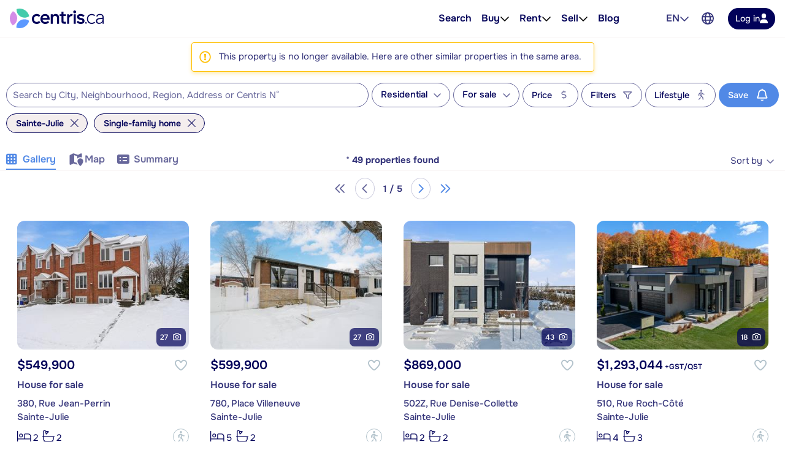

--- FILE ---
content_type: application/javascript; charset=utf-8
request_url: https://cdn.locallogic.co/sdk/?token=8062450d9ee46fbf4f3069b11f00ccc1b0f7044c662eae234124c2f1967dfdc53b4a5eea0fdd4c7f&callback=localLogicCallback
body_size: 6618
content:
!function(b,x){function d(e,t){if(e){var n=c[e];if(s[e]=t,n)for(;n.length;)n[0](e,t),n.splice(0,1)}}function u(e,t){e.call&&(e={success:e}),t.length?(e.error||p)(t):(e.success||p)(e)}function f(n,l,o,i){var a,r,e=x,t=o.async,s=(o.numRetries||0)+1,c=o.before||p,d=n.replace(/^(css|img)!/,"");i=i||0,/(^css!|\.css$)/.test(n)?(a=!0,(r=e.createElement("link")).rel="stylesheet",r.href=d):/(^img!|\.(png|gif|jpg|svg)$)/.test(n)?(r=e.createElement("img")).src=d:((r=e.createElement("script")).src=n,r.async=void 0===t||t),!(r.onload=r.onerror=r.onbeforeload=function(e){var t=e.type[0];if(a&&"hideFocus"in r)try{r.sheet.cssText.length||(t="e")}catch(e){18!=e.code&&(t="e")}if("e"==t&&(i+=1)<s)return f(n,l,o,i);l(n,t,e.defaultPrevented)})!==c(n,r)&&e.head.appendChild(r)}function t(e,t,n){var s,c;if(t&&t.trim&&(s=t),c=(s?n:t)||{},s){if(s in l)throw"LoadJS";l[s]=!0}!function(e,t,n){var l,o,i=(e=e.push?e:[e]).length,a=i,r=[];for(l=function(e,t,n){if("e"==t&&r.push(e),"b"==t){if(!n)return;r.push(e)}--i||function(e){u(c,e),d(s,e)}(r)},o=0;o<a;o++)f(e[o],l,n)}(e,0,c)}var p,l,s,c;void 0===b.LOCALLOGIC_NS&&(b.LOCALLOGIC_NS={},b.LOCALLOGIC_NS.sdkToken="8062450d9ee46fbf4f3069b11f00ccc1b0f7044c662eae234124c2f1967dfdc53b4a5eea0fdd4c7f",b.LOCALLOGIC_NS.callback="localLogicCallback",b.LOCALLOGIC_NS.sdkPath="https://static.locallogic.co/sdk/v2b71be43/",b.LOCALLOGIC_NS.accessToken="eyJhbGciOiJIUzI1NiIsInR5cCI6IkpXVCJ9.eyJob3N0Ijoid3d3LmNlbnRyaXMuY2EiLCJzdWIiOiI4MDYyNDUwZDllZTQ2ZmJmNGYzMDY5YjExZjAwY2NjMWIwZjcwNDRjNjYyZWFlMjM0MTI0YzJmMTk2N2RmZGM1M2I0YTVlZWEwZmRkNGM3ZiIsInNka190eXBlIjoibmV3IiwiaWF0IjoxNzY4ODM2MDMwfQ.6BWwgaCkt_nSqpG5c5fqhO-KEGqVHBQL3MBTHemHjj4"),void 0===b.locallogic&&(b.locallogic={}),b.loadjs=(p=function(){},l={},s={},c={},t.ready=function(e,r){return function(e){e=e.push?e:[e];var t,n,l,o=[],i=e.length,a=i;for(t=function(e,t){t.length&&o.push(e),--a||function(e){u(r,e)}(o)};i--;)n=e[i],(l=s[n])?t(n,l):(c[n]=c[n]||[]).push(t)}(e),t},t.done=function(e){d(e,[])},t.reset=function(){l={},s={},c={}},t.isDefined=function(e){return e in l},t),function(e){"use strict";e.xDomainCookie=function(o,e,t,n,l,i){function a(e){S&&(e=":XDC_PAGE: "+e,console.log.apply(console,arguments))}function r(e){g.push(e),s()}function s(){if(p||f)for(;0<g.length;)g.pop()(p)}function c(e,t,n){return f||p?(n=n||h,n=null==t?-100:n,y||function(e,t,n){var l=new Date;l.setTime(l.getTime()+1e3*n*60*60*24);var o=e+"="+t+";path=/;expires="+l.toUTCString()+(m?";secure":"");a("_set_local_cookie",o),x.cookie=o}(e,t,n),p||function(e,t,n){var l={namespace:d,msg_type:"xdsc_write",cookie_name:e,cookie_val:t,expires_days:n,secure_only:m};a("_set_cookie_in_iframe",l),x.getElementById("xdomain_cookie_"+v).contentWindow.postMessage(JSON.stringify(l),o)}(e,t,n),void(_[e]=t)):g.push(function(){c(e,t,n)})}"//"===o.substr(0,2)&&(o=("https:"===b.location.protocol?"https:":"http:")+o);var d=e||"xdsc",u=n||6e3,f=!1,p=!1,g=[],_={},v=(new Date).getTime(),h=30,y=!!t,m=!!l,S=!!i;b.addEventListener("message",function(e){a("_inbound_postmessage",e.origin,e.data);var t=e.origin||e.originalEvent.origin;if(o.substr(0,t.length)===t&&"string"==typeof e.data){var n=null;try{n=JSON.parse(e.data)}catch(e){}"object"!=typeof n||n instanceof Array||"msg_type"in n&&"xdsc_read"===n.msg_type&&"namespace"in n&&n.namespace===d&&(_=n.cookies,f=!0,s())}});var k=x.createElement("iframe");k.style.display="none",k.id="xdomain_cookie_"+v;var L=b.location.origin;L=L||b.location.protocol+"//"+b.location.hostname+(b.location.port?":"+b.location.port:"");var E={namespace:d,window_origin:L,iframe_origin:o,debug:S};return k.src=o+"/xdomain_cookie.html#"+encodeURIComponent(JSON.stringify(E)),x.body.appendChild(k),a("creating iframe",k.src),setTimeout(function(){f||(a("_iframe_load_error_occured"),p=!0,s())},u),{get:function(l,t,o){function n(e,t,n){a("_get_xdomain_cookie_value D",e,t),c(l,t,o),"function"==typeof n&&n(t)}if(o=o||h,a("_get_xdomain_cookie_value A",l),!y){var i=function(e){for(var t=e+"=",n=x.cookie.split(";"),l=0;l<n.length;l++){var o=n[l].trim();if(0===o.indexOf(t))return decodeURIComponent(o.substring(t.length,o.length))}return""}(l);if(i)return a("_get_xdomain_cookie_value B",i),r(function(e){n(!e,i)}),t(i)}r(function(e){if(a("_get_xdomain_cookie_value C",e),e)return n(!1,null,t);n(!e,l in _?_[l]:null,t)})},set:c}}}(this),b.llGetSdkPath=function(){return b.LOCALLOGIC_NS.sdkPath},b.llGetToken=function(){return 0===b.location.href.indexOf("https://www.remax-quebec.com")?"ec605778b2e625b9460668b13600ffe991b413614f3d85256831d6f19a1484893f296ae430e94e5a":0===b.location.href.indexOf("https://www.royallepage.ca")?"bc537d548d9527a45a0520db3d06ddb9b6f7327f1319a6203c04b88c9c61d5836a1f7dca28e84852":b.LOCALLOGIC_NS.sdkToken},b.llUuid=function(){var n=(new Date).getTime();return"xxxxxxxx-xxxx-4xxx-yxxx-xxxxxxxxxxxx".replace(/[xy]/g,function(e){var t=(n+16*Math.random())%16|0;return n=Math.floor(n/16),("x"==e?t:3&t|8).toString(16)})},b.llDecodeEvent=function(e){var t=JSON.parse(atob(e));return t.hasOwnProperty("properties")&&(t.properties=JSON.parse(atob(t.properties))),t},b.llRemoveUnwantedChars=function(e){for(var t in e)e.hasOwnProperty(t)&&("object"==typeof e[t]&&null!==e[t]?e[t]=llRemoveUnwantedChars(e[t]):"string"==typeof e[t]&&(e[t]=e[t].trim().replace(/"/g,"'").replace(/\n/g,"").replace(/\t/g,"").replace(/\s\s/g,"").replace(/[^\x00-\xFF]/g,"")));return e},b.llUseXDomain=function(){var e="undefined"!=typeof InstallTrigger,t=/constructor/i.test(b.HTMLElement)||"[object SafariRemoteNotification]"===(!b.safari||"undefined"!=typeof safari&&safari.pushNotification).toString();return-1===[0!==b.llGetToken().indexOf("927d6e0f8"),!t,!e].indexOf(!1)},b.llDepsLoaded=function(){return-1===["undefined"!=typeof xDomainCookie||!llUseXDomain(),"undefined"!=typeof Sentry||llRemoveSentry()].indexOf(!1)},b.llIsSDKLoaded=function(){return-1===[void 0!==b.locallogic,void 0!==b.llGetToken,void 0!==b.llGetSdkPath].indexOf(!1)},b.llIsTrackingStarted=function(){return!0===b.llTrackingAlreadyStarted},b.llSetPageLoadId=function(){b.pageLoadId=llUuid()},b.llIsDebug=function(){try{return locallogic.DEBUG||-1!==b.location.href.indexOf("locallogic-debug")}catch(e){return!0}},b.llSetVisitorId=function(){var e=!1;if(llUseXDomain())try{var t,n=xDomainCookie("https://static.locallogic.co/cookie");n.get("ll-visitor-id",function(e){t=e&&36===e.length?e:llUuid(),b.llGlobalVisitorId=t,n.set("ll-visitor-id",t,365)},365)}catch(t){e=!0;var l=x.createEvent("Event");l.initEvent("ll-error",!0,!0),l.detail=t,x.dispatchEvent(l)}else e=!0;if(e){var o=(x.cookie.match(/^(?:.*;)?\s*ll-visitor-id\s*=\s*([^;]+)(?:.*)?$/)||[,null])[1]||null;if(null!=o)b.llGlobalVisitorId=o;else{b.llGlobalVisitorId=llUuid();var i=new Date(Date.now()+31536e6).toUTCString();x.cookie="ll-visitor-id="+b.llGlobalVisitorId+"; expires="+i+";path=/;"}}},b.llGetContext=function(){var e={};try{e.visitor_id=llGlobalVisitorId,e.page_load_id=pageLoadId,-1!==llGetSdkPath().indexOf("static.locallogic.co")&&(e.sdk_version=llGetSdkPath().split("/v")[1].split("/")[0])}catch(e){}return e},b.llB64EncodeUnicode=function(e){return btoa(encodeURIComponent(e).replace(/%([0-9A-F]{2})/g,function(e,t){return String.fromCharCode("0x"+t)}))},b.llGetJSON=function(e,t){try{var n=[],l=e.url||"",o=e.parameters||{},i=e.headers||{},a=!0;void 0!==e.isJSON&&(a=e.isJSON),0<Object.keys(o).length&&Object.keys(o).forEach(function(e){n.push([b.encodeURIComponent(e),b.encodeURIComponent(o[e])].join("="))}),0<n.length&&(-1!==l.indexOf("?")?l+="&"+n.join("&"):l+="?"+n.join("&"));var r=new(this.XMLHttpRequest||ActiveXObject)("MSXML2.XMLHTTP.3.0");r.withCredentials=!1,r.open("GET",l,1),0<Object.keys(i).length&&Object.keys(i).forEach(function(e){r.setRequestHeader(e,e[i])}),r.onreadystatechange=function(){var e;3<r.readyState&&(a?(e=""==r.responseText||null==r.responseText?"":JSON.parse(r.responseText.toString()),t(null,e,r)):t(null,r.responseText,r))},r.send()}catch(e){t(e)}},b.llOnRouteChange=function(e){var t;t=history.pushState,history.pushState=function(){t.apply(history,arguments),b.setTimeout(e,500)}},b.llBuildTrackingEvent=function(e,t){try{var n="No Web Storage support";if(void 0!==b.Storage){var l=!1;if(sessionStorage)try{var o="testStorage";sessionStorage.setItem(o,o),sessionStorage.removeItem(o),l=!0}catch(e){l=!1}l&&(sessionStorage.getItem("ll-session-id")||sessionStorage.setItem("ll-session-id",llUuid()),n=sessionStorage.getItem("ll-session-id"))}if("listing"===e)var i=t;else i={event_type:e,meta:{event_time:(new Date).toISOString().replace("T"," ").split(".")[0],visitor_id:b.llGlobalVisitorId,session_id:n,page_load_id:b.pageLoadId,sdk_version:llGetContext().sdk_version},properties:llB64EncodeUnicode(JSON.stringify(t))};return llB64EncodeUnicode(JSON.stringify(i))}catch(e){var a=new XMLHttpRequest;return a.open("POST","https://listings-api.locallogic.co/prod/fe-exception",!0),a.setRequestHeader("Content-Type","application/json"),a.send(JSON.stringify({payload:{level:"llBuildTrackingEvent",key:llGetToken(),properties:llB64EncodeUnicode(JSON.stringify(t)),error:e.message}})),llIsDebug()&&console.log("Error "+e),!1}},b.llTrackEvent=function(c,d){var e;if((-1!==b.location.href.indexOf("localhost:3449")&&console.log("track: ",c,d),!llDropEvent(c))&&("score-click"==c&&((e=x.createEvent("Event")).initEvent("ll-score-click",!0,!0),e.detail={score:d.score,raw_event_name:c},x.dispatchEvent(e)),"poi-map-click"!==c&&"nearby-click"!==c||((e=x.createEvent("Event")).initEvent("ll-poi-click",!0,!0),e.detail={score:d.score,raw_event_name:c},x.dispatchEvent(e)),(e=x.createEvent("Event")).initEvent("ll-*",!0,!0),e.detail={raw_event_name:c},x.dispatchEvent(e),-1===[-1!==b.location.href.indexOf("off_id"),-1!==b.location.href.indexOf("dev.locallogic.co"),-1!==b.location.href.indexOf("localhost:3449"),-1!==b.location.href.indexOf("realtor-qa"),!0===b.llStopTracking,43.6823611===b._LAT&&-79.5623415===b._LNG&&-1!==b.location.href.indexOf("rew.ca")].indexOf(!0))){var u=["assistant-discover","assistant-hide","map-conversion","load-search","lifestyle-load","lifestyle-discover","lifestyle-conversion"];void 0===d&&(d={});var f=b.setInterval(function(){try{if(-1!==[void 0!==b.llGlobalVisitorId,!0===b.llCustomTrackingScriptReady].indexOf(!1))return;if(-1!==u.indexOf(c)){var e=__LL_WIDGETS__().localSchools,t=__LL_WIDGETS__().localMaps,n=__LL_WIDGETS__().localBoundaries,l=__LL_WIDGETS__().localSearch;if(e&&(e.isReady()&&"load-search"===c&&(d.lat=e.getMap().getCenter().lat(),d.lng=e.getMap().getCenter().lng()),e.isReady()&&e.isEnable())){var o=e.selectedItem();o&&(d.selected_school_id=o["school-id"],d.selected_school_name=o.name),d.school_filters=e.selection().join(",")}if(t&&(t.isReady()&&"load-search"===c&&(d.lat=t.getMap().getCenter().lat(),d.lng=t.getMap().getCenter().lng()),t.isReady()&&t.isEnable()&&(d.lifestyle_filters=t.selection().join(","))),n&&(n.isReady()&&"load-search"===c&&(d.lat=n.getMap().getCenter().lat(),d.lng=n.getMap().getCenter().lng()),n.isReady()&&n.isEnable())){var i=n.selectedItem();i&&(d.selected_boundary_id=i["geog-id"],d.selected_boundary_name=i.name)}l&&l.isReady()&&l.isEnable()&&(d.lifestyle_filters=l.selection().join(",")),d.misc=llGetSearchParameters()}if("load-search"===c&&void 0===d.lat)return;if("load"===c&&(b.llLoadEventHasBeenSent=!0),"listing"===c||"load"===c){if(void 0===b.llGetPropertyDetails)return void b.clearInterval(f);if(void 0===b.locallogic._LAT)return;var a=b.llGetPropertyDetails();for(var r in a)a.hasOwnProperty(r)&&""==a[r]&&delete a[r];d.version="1.0.2",d.url=b.location.href,d.address=a.address,delete a.listing_id,delete a.streetAddress,delete a.city,delete a.region,delete a.address,d.property_details=a}llIsListingPage()&&(d.listing_id=llGetPropertyDetails().listing_id,d.region_code=b.locallogic._REGION_CODE,d.segment_hash=b.locallogic._SEGMENT_HASH,d.lat=b.locallogic._LAT,d.lng=b.locallogic._LNG,d.eventType=c,"rental"===llGetPropertyDetails().transaction_type&&(d.transaction_type=llGetPropertyDetails().transaction_type)),d.hasOwnProperty("property_details")?d.property_details.hasOwnProperty("unit_count")&&0<d.property_details.unit_count&&Object.values(d.property_details.units).forEach(function(e){var t=d;t.property_details.version="1.0.2",t.property_details.property_size_sqft=e.dimensions,t.property_details.num_bedrooms=e.beds,t.property_details.num_bathrooms=e.baths,t.property_details.rent=e.rent,formatPayloadAndSend(t,c)}):formatPayloadAndSend(d,c),b.clearInterval(f)}catch(e){var s=new XMLHttpRequest;s.open("POST","https://listings-api.locallogic.co/prod/fe-exception",!0),s.setRequestHeader("Content-Type","application/json"),s.send(JSON.stringify({payload:{level:"catch",key:llGetToken(),listing:d,error:e.message}})),b.clearInterval(f),llIsDebug()&&console.log("caught error "+e)}},100)}},b.formatPayloadAndSend=function(e,t){try{var n="https://analytics.locallogic.co/track/"+llGetToken();"listing"===t&&(n="https://analytics.locallogic.co/listings/"+llGetToken(),b.llListingEventHasBeenSent=!0),payload=llRemoveUnwantedChars(e);var l=llBuildTrackingEvent(t,payload);llIsDebug()?console.log("Send: ",t,payload):!l&&"listing"===t||llGetJSON({url:n,parameters:{data:l}},function(){})}catch(t){var o=new XMLHttpRequest;return o.open("POST","https://listings-api.locallogic.co/prod/fe-exception",!0),o.setRequestHeader("Content-Type","application/json"),o.send(JSON.stringify({payload:{level:"formatPayloadAndSend",key:llGetToken(),payload:llB64EncodeUnicode(JSON.stringify(e)),error:t.message}})),llIsDebug()&&console.log("Error "+t),!1}},b.llOnLoad=function(){llIsListingPage()&&(b.llListingListenersAlreadyAdded||(llAddListingListeners(),b.llListingListenersAlreadyAdded=!0),b.llLoadEventHasBeenSent=!1,b.llListingEventHasBeenSent=!1,b.setTimeout(function(){b.llLoadEventHasBeenSent&&b.llListingEventHasBeenSent||llTrackEvent("listing")},4e3)),llIsSearchPage()&&(b.llSearchListenersAlreadyAdded||(llAddSearchListeners(),b.llSearchListenersAlreadyAdded=!0),void 0!==__LL_WIDGETS__().localSearch?llTrackEvent("lifestyle-load"):llTrackEvent("load-search"))},b.llSDKTrackingHandler=function(e){var t,n=e.detail.eventType;switch(n){case"feedback-approval":t="approval";break;case"feedback-suggestion":t="suggestion";break;case"select-search-score":t="search-select";break;case"unselect-search-score":t="search-unselect";break;default:t=n}llTrackEvent(t,e.detail.eventData)},b.llAddSentry=function(){"undefined"!=typeof Sentry&&(Sentry.init({dsn:"https://a3fa27770c3e47ee873bd5baf2c70aec@sentry.io/1388403",whitelistUrls:["/https?://((cdn|static).)?locallogic.co/"],blacklistUrls:[/graph\.facebook\.com/i,/connect\.facebook\.net\/en_US\/all\.js/i,/extensions\//i,/^chrome:\/\//i,/https?:\/\/((www)\.)?realtor\.ca/,/:3449/],sampleRate:.01}),b.llErrorHandler=function(t){locallogic.DEBUG&&console.log("sending to sentry:"+t.detail);try{t.detail.tag?Sentry.withScope(function(e){e.setTag("cljs-tag",t.detail.tag),Sentry.captureException(t.detail.err)}):Sentry.captureException(t.detail.err)}catch(e){}},x.addEventListener("ll-error",b.llErrorHandler))},b.llDropEvent=function(e){return!1},b.llLoadJquery=function(){return-1<b.llGetToken().indexOf("924b6e5da")},b.llIsListingPage=function(){return!1},b.llIsSearchPage=function(){return!1},b.llIsDesktop=function(){return!1},b.llIsMobile=function(){return!1},b.llGetSearchParameters=function(){return{}},b.llGetPropertyDetails=function(){return{}},b.llAddSearchListeners=function(){},b.llAddListingListeners=function(){},b.llIsInDev=function(){return-1!==b.location.href.indexOf(":3449")},b.__LL_WIDGETS__=function(){return{}},b.llRemoveSentry=function(){return-1<b.llGetToken().indexOf("e5424b57a3d")||b.llGetToken().indexOf("924b6e5da7d")},"__USER_DEFINED_CALLBACK__"!==b.LOCALLOGIC_NS&&function(){var e=["https://cdnjs.cloudflare.com/ajax/libs/Turf.js/5.1.5/turf.min.js","https://unpkg.com/react@16/umd/react.production.min.js"];llRemoveSentry()||e.push("https://unpkg.com/@sentry/browser@6.19.1/bundles/bundle.min.js");var t=[];t=llIsInDev()?["assets/framework.js","assets/dictionary.js","assets/icons.js","assets/svg-paths.js","assets/widget-designs.js","assets/sdk-is-ready.js"]:[llGetSdkPath()+"assets/framework.min.js",llGetSdkPath()+"assets/all-assets.min.js"],loadjs(e,"essentials",{async:!0}),loadjs.ready("essentials",{success:function(){loadjs(t,"framework",{async:!1}),loadjs.ready("framework",{success:function(){if(void 0!==b.LOCALLOGIC_NS.callback)var o=b.setInterval(function(){if(b.LL_SDK_IS_READY){for(var e=b.LOCALLOGIC_NS.callback.split("."),t=b,n=0,l=e.length;n<l;n++)void 0!==t[e[n]]&&(t=t[e[n]]);"function"==typeof t&&t(),b.clearInterval(o)}},50)},error:function(e){console.log(e)}})},error:function(e){console.log(e)}})}(),function e(){try{if(!llIsSDKLoaded())return void(llIsDebug()&&console.log("commons running before SDK is loaded"));if(llIsTrackingStarted())return;if(llDepsLoaded()){var t;llRemoveSentry()||llAddSentry(),llSetVisitorId(),llSetPageLoadId(),b.locallogic._track=llTrackEvent,x.addEventListener("ll-tracking",b.llSDKTrackingHandler),"b7505b4db"!==llGetToken().substring(0,9)&&("undefined"!=typeof jQuery?((t=x.createElement("script")).setAttribute("src",llGetSdkPath()+"assets/custom/custom-"+llGetToken()+".js"),t.setAttribute("async",""),t.setAttribute("defer",""),t.addEventListener("load",function(){b.llTrackingAlreadyStarted=!0,b.llCustomTrackingScriptReady=!0,llOnRouteChange(llOnLoad),llOnLoad()})):((t=x.createElement("script")).setAttribute("src","https://code.jquery.com/jquery-3.6.0.slim.min.js"),t.setAttribute("async",""),t.setAttribute("defer",""),t.addEventListener("load",function(){var e=x.createElement("script");e.setAttribute("src",llGetSdkPath()+"assets/custom/custom-"+llGetToken()+".js"),e.setAttribute("async",""),e.setAttribute("defer",""),e.addEventListener("load",function(){b.llTrackingAlreadyStarted=!0,b.llCustomTrackingScriptReady=!0,llOnRouteChange(llOnLoad),llOnLoad()}),x.getElementsByTagName("head")[0].appendChild(e)})),x.getElementsByTagName("head")[0].appendChild(t))}else{llIsDebug()&&console.log("commons running before essential deps are loaded");var n=b.setInterval(function(){llDepsLoaded()&&(e(),b.clearInterval(n))},100)}}catch(e){llIsDebug()&&console.log("Error "+e)}}()}(window,document);

--- FILE ---
content_type: text/javascript
request_url: https://www.centris.ca/vite/assets/v4-BHBl7LBW.js
body_size: -1742
content:
function o(n){return new Promise(e=>window.setTimeout(e,n))}function U(){return o(0)}const t=[];for(let n=0;n<256;++n)t.push((n+256).toString(16).slice(1));function i(n,e=0){return(t[n[e+0]]+t[n[e+1]]+t[n[e+2]]+t[n[e+3]]+"-"+t[n[e+4]]+t[n[e+5]]+"-"+t[n[e+6]]+t[n[e+7]]+"-"+t[n[e+8]]+t[n[e+9]]+"-"+t[n[e+10]]+t[n[e+11]]+t[n[e+12]]+t[n[e+13]]+t[n[e+14]]+t[n[e+15]]).toLowerCase()}let d;const m=new Uint8Array(16);function y(){if(!d){if(typeof crypto>"u"||!crypto.getRandomValues)throw new Error("crypto.getRandomValues() not supported. See https://github.com/uuidjs/uuid#getrandomvalues-not-supported");d=crypto.getRandomValues.bind(crypto)}return d(m)}const g=typeof crypto<"u"&&crypto.randomUUID&&crypto.randomUUID.bind(crypto),c={randomUUID:g};function a(n,e,l){var r;if(c.randomUUID&&!n)return c.randomUUID();n=n||{};const u=n.random??((r=n.rng)==null?void 0:r.call(n))??y();if(u.length<16)throw new Error("Random bytes length must be >= 16");return u[6]=u[6]&15|64,u[8]=u[8]&63|128,i(u)}export{o as d,U as n,a as v};


--- FILE ---
content_type: text/javascript
request_url: https://www.centris.ca/vite/assets/property-search-page-BDuPuUQ1.js
body_size: -2014
content:
import{i as o,a as i}from"./profile-listing-collection-0OzoLZns.js";import"./FaRegularXMark-EeRFj34u.js";import"./_commonjsHelpers-Bc5eMEVt.js";import"./VModal.vue_vue_type_script_setup_true_lang-DSjqYQn0.js";import"./v4-BHBl7LBW.js";import"./event-bus-BLgm5ZO3.js";import"./mitt-DJ65BbbF.js";import"./client-DuC87Lj1.js";import"./auth-DypzSPUl.js";import"./HeartIcon-Ct4AX07A.js";import"./alert-DyZU3e4R.js";o();i();window.initBookmarkCTAs=i;
